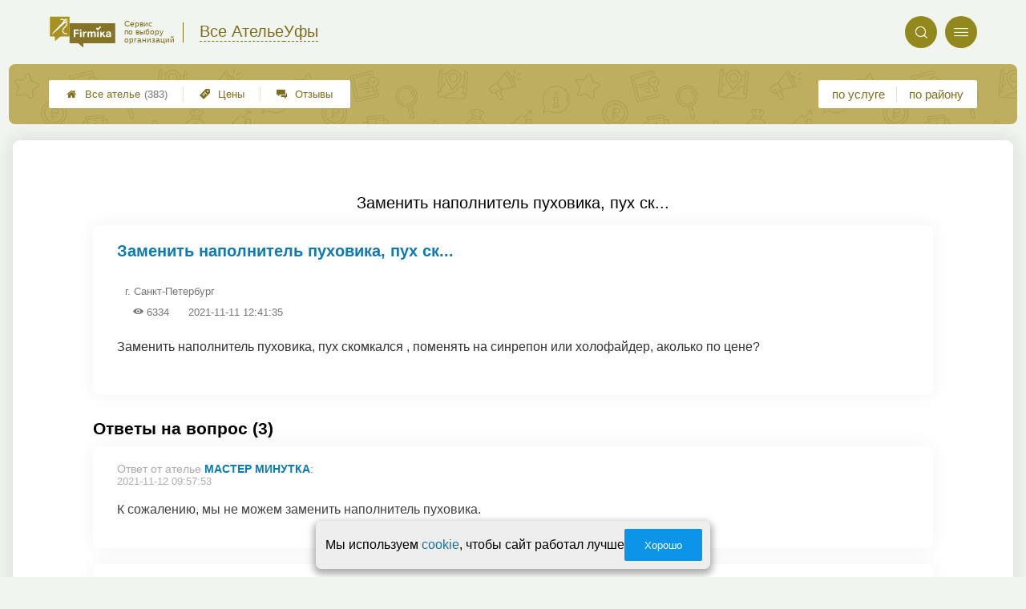

--- FILE ---
content_type: text/html; charset=utf-8
request_url: https://ufa.atelie-firmika.ru/p_questions_view?question_id=12725
body_size: 5091
content:
<!doctype html>
<html lang="ru">


<head>
    <title>Заменить наполнитель пуховика, пух ск...</title>
<meta name='description'
      content='Заменить наполнитель пуховика, пух скомкался , поменять на синрепон или холофайдер, аколько по цене?'>
<meta http-equiv='Content-Type'
      content='text/html; charset=utf-8'>
<style>a{padding:1em;display:inline-block}img{max-width:100%}body{font-size:16px}</style><link rel="stylesheet" href="/assets/packs/a2_min_12.css?v=1028"/><link rel="stylesheet" href="https://ufa.atelie-firmika.ru/app/p/questions/questions.css?v=1028"/><link rel="stylesheet" href="https://ufa.atelie-firmika.ru/app/p/questions/view/view.css?v=1028"/><link rel="stylesheet" href="https://ufa.atelie-firmika.ru/app/p/questions/view/view_a2.css?v=1028"/><link rel="preload" href="/assets/packs/fonts/icons2.ttf?v=1028" as="font" crossorigin><link rel="preconnect" href="https://mc.yandex.ru"><link rel="preconnect" href="https://counter.yadro.ru"><script>var firmsLabel="Ателье";</script>    <meta name="viewport" content="width=device-width, initial-scale=1.0, maximum-scale=1.0, user-scalable=no">
    <meta name="format-detection"
          content="telephone=no" />
    <link rel="icon"
          href="/img/fav_svg/12.svg"
          type="image/x-icon">
</head>

<body class="">

    <div class='p_a2_template3_dropMenu'>
<div class="round close" title="Закрыть">
    <i>&#xe916;</i>
</div>

<div class="menuBlock hiddenScroll" data-key="menu">

    <div class="city" load_module="p_a2_template3_selectCity">Уфа <i>&#xe913;</i></div>

    <div class="menuParts">

        
        <div class="part4">
            <a href='/'><i>&#xf015;</i>Все  ателье </a><a href='p_a2_nav_prices'><i>&#xe910;</i>Цены</a><a href='__atele_otzyvy'><i>&#xe912;</i>Отзывы</a>        </div>

        <div class="part5">
            <div class="menu_label">
                все ателье:
            </div>
            <a href="p_a2_nav_services"><i>&#xe908;</i>По списку услуг</a>            <a href="p_a2_nav_districts"><i>&#xf279;</i>По районам</a>        </div>

        <div class="part3">
            <a href="p_firm_add"><i>&#xf005;</i>Добавить компанию</a>            <a href="p_page_main_about"><i>&#xe91d;</i>О проекте</a>                                </div>
    </div>


        <div class="login btn" load_module="p_a2_template3_login">Личный кабинет</div>
    </div></div><header class="headerGrid__wrap " id="template_header">
    <div class="searchOverflow" id="searchOverflow"></div>
    <div class="headerGrid">
        <div class="headerGrid__headerFlexWrapper">
            <div class="headerGrid__logoWrap">
                <a href="/" class="headerGrid__logoAndDesc" data-sphere='Все Ателье' data-city='Уфы'>
                    <img src="/img/logo_t3/12.svg?v=1" alt="logo">
                    <span>
                        Сервис<br>
                        по&nbsp;выбору<br>
                        организаций                    </span>
                </a>
            </div>
            <div class="headerGrid__titleChangeCityWrap">
                <div class="headerGrid__sphereAndCity">
                    <div class="headerGrid__sphere placeModalButton"
                            load_module="p_a2_template3_selectPlaceModal" module_tabs_set='terms' module_init='sphere' module_primary_data=''>Все Ателье</div>
                    <div class="headerGrid__city"
                            load_module="p_a2_template3_selectPlaceModal" module_tabs_set='terms' module_init='city' module_primary_data=''>Уфы</div>
                </div>
            </div>

            <div class="headerGrid__menuAndSearchWrap">
                <button class='search round mainSearchButton' module_primary_data='' load_module='p_a2_template3_selectPlaceModal' module_init='search' module_tabs_set='search' data-init='search' title='Поиск'><i>&#xe915;</i></button>                <input type="text" class='headerGrid__fakeInput' aria-hidden="true">
                <div class="menu round" title="Меню">
                    <i>&#xe914;</i>
                </div>
            </div>

        </div>
        <div class="headerGrid__footerFlexWrapper">

            <div class="headerGrid__bcg"></div>
            <div class="headerGrid__iconMenuWrap">
                <div class="headerGrid__iconMenu main_menu__wrap">

                    <a href='__atele_otzyvy' class='headerGrid__iconMenuItem '><i>&#xe912;</i>Отзывы</a><a href='p_a2_nav_prices' class='headerGrid__iconMenuItem '><i>&#xe910;</i>Цены</a><a href='/' class='headerGrid__iconMenuItem headerGrid__iconMenuItem--home'><i>&#xf015;</i>Все  ателье <span>(383)</span></a>
                </div>
            </div>

            <div class="headerGrid__sortMenuWrap">
                <div class="headerGrid__sortMenu">

                    <a href='p_a2_nav_services'>по услуге </a><a href='p_a2_nav_districts'>по району </a>
                </div>

                <div class="offersMobileBlock">

                                    </div>
            </div>
        </div>
    </div>
</header>
    <div class="content adminPanelContentClass " id="content">
        <div class='p_a2_templateSimple'>
<div class="templateSimple__wrap block__bgWhite block__round " >

    
    <section class="templateSimple__content">
        <div class='p_questions_view'><h1>Заменить наполнитель пуховика, пух ск...</h1>
<div id="question_wrap" class="question__item ">
    <div class="question_title_wrap">
        <div class="question__titleBlock">
            <h2 class="qa_title">Заменить наполнитель пуховика, пух ск...</h2>
            <div class="question__authorBlock">
                <span class="qa_meta_item">
                    <a href="" title="Автор вопроса" class="qa_meta_author">
                                            </a>
                                    </span>

                                    <span class="qa_meta_item qa_meta_city">г. Санкт&#8209;Петербург</span>
                
                <span class="question__view" title="количество просмотров">
                    <i>&#xe928;</i> 6334                </span>

                <span class="question__date" title="дата размещения">
                    2021-11-11 12:41:35                </span>
            </div>
        </div>
    </div>

    <div class="details_preview">
        Заменить наполнитель пуховика, пух скомкался , поменять на синрепон или холофайдер, аколько по цене?    </div>

    <div class="qa_meta">
            </div>

    <div class="qa_meta">
            </div>
</div>

<div class="answers-wrap">
    <div class="questions_section">
        Ответы на вопрос (3)    </div>

    <div class="qa_separator"></div>

    <ul class="nav answer_list">

                    <li  data-id="2386" >

                
                <div class="answer_author">
                    <span>Ответ от ателье</span> <a href='https:https://atelie-firmika.ru/firms.php?i=29723'>Мастер Минутка</a>:                  </div>
                <div class="qa_meta">
                    <span class="qa_meta_item">2021-11-12 09:57:53</span>
                </div>
                <p class="qa_main_text">
                    К сожалению, мы не можем заменить наполнитель пуховика.                </p>

            </li>
                    <li  data-id="2388" >

                
                <div class="answer_author">
                    <span>Ответ от Администрации портала</span> :                  </div>
                <div class="qa_meta">
                    <span class="qa_meta_item">2021-11-12 18:00:31</span>
                </div>
                <p class="qa_main_text">
                    Добрый день! Вы можете выбрать ателье из списка, где есть услуга - воспользуйтесь сортировкой, чтобы выбрать ремонт пуховика по цене или близости к дому:<br />
<a href="https://atelie.firmika.ru/__remont_puhovika">https://atelie.firmika.ru/__remont_puhovika</a>                </p>

            </li>
                    <li  data-id="2389" >

                
                <div class="answer_author">
                    <span>Ответ от ателье</span> <a href='https:https://atelie-firmika.ru/firms.php?i=29783'>Служба Ремонта Одежды</a>:                  </div>
                <div class="qa_meta">
                    <span class="qa_meta_item">2021-11-12 22:14:34</span>
                </div>
                <p class="qa_main_text">
                    Добрый вечер! Мы можем выполнить данную работу, ориентировочная стоимость 2500-4000, нужно увидеть сам пуховик и обработку.                 </p>

            </li>
        
    </ul>
</div>


<div style="display: none;">
    <div class="box-modal" id="modal-subscribtion">
        <div class="box-modal_close arcticmodal-close">закрыть</div>
        <div class="modal_head">Подписка</div>
        <div class="modal_body">
            <div class="msg-scr msg-theme-hint">
                Подписка позволит вам моментально узнавать о появлении новых ответов на интересующий вас вопрос.
                Уведомления будут приходить на указанный email.
            </div>
            <div class="ha-c">
                <br />
                <br />
                <input type="text" class="input-xlarge" name="subscribtion_email" placeholder="Ваш email" />
                <span class="required"></span>
            </div>
        </div>
        <div class="modal-footer ha-c">
            <button id="btn-subscription-success" class="btn btn-success arcticmodal-close">Подписаться</button>
            <button id="btn-subscription-cancel" class="btn btn-danger arcticmodal-close">Отмена</button>
        </div>
    </div>
</div>

    <div class="msg-scr msg-theme-warning part_padding_out forbiddenToAnswer">
        <p>
            Отвечать на вопросы могут только зарегистрированные представители ателье одежды.
        </p>
        <p>
            Для этого необходимо <a href="p_page_main_login">войти</a> или <a href="p_user_registration">зарегистрироваться</a>.
        </p>
    </div>
</div>    </section>
</div></div>    </div>


    <div class='p_a2_template3_footer'><div class="footer">

    <div class="footer__mainData ">

        
        <div class="footer__mainBlock">
                            <div class="footer__menuBlock">
                    
                        <div class="footer__menuPart">
                            <div class="footer__menuTitle">О Компании</div>

                            <ul class="footer__menuList">
                                                                    <li class="footer__menuListItem"><a href="p_page_main_about">О проекте</a>
                                    </li>
                                                                        <li class="footer__menuListItem"><a href="p_page_main_team">Наша команда</a>
                                    </li>
                                                                        <li class="footer__menuListItem"><a href="p_firmRaitings_trustRaitingDescription">О рейтинге</a>
                                    </li>
                                                                        <li class="footer__menuListItem"><a href="p_page_main_privacyPolitics">Политика конфиденциальности</a>
                                    </li>
                                                                </ul>
                        </div>

                        
                        <div class="footer__menuPart">
                            <div class="footer__menuTitle">Содержание</div>

                            <ul class="footer__menuList">
                                                                    <li class="footer__menuListItem"><a href="p_page_main_articles">Статьи</a>
                                    </li>
                                                                        <li class="footer__menuListItem"><a href="p_firm_add">Добавить компанию</a>
                                    </li>
                                                                        <li class="footer__menuListItem"><a href="p_a2_customImageUploader">Загрузить изображение</a>
                                    </li>
                                                                        <li class="footer__menuListItem"><a href="p_page_main_feedbackAddRules">Правила добавления отзывов</a>
                                    </li>
                                                                </ul>
                        </div>

                        
                        <div class="footer__menuPart">
                            <div class="footer__menuTitle">Продвижение</div>

                            <ul class="footer__menuList">
                                                                    <li class="footer__menuListItem"><a href="p_firmPromotion_features">Платные возможности</a>
                                    </li>
                                                                        <li class="footer__menuListItem"><a href="p_firmPromotion_statFeatures">Отслеживание результатов</a>
                                    </li>
                                                                        <li class="footer__menuListItem"><a href="p_firmPromotion_complexOffer">Тарифы</a>
                                    </li>
                                                                </ul>
                        </div>

                        
                        <div class="footer__menuPart">
                            <div class="footer__menuTitle">Помощь</div>

                            <ul class="footer__menuList">
                                                                    <li class="footer__menuListItem"><a href="p_page_main_contacts">Контакты</a>
                                    </li>
                                                                        <li class="footer__menuListItem"><a href="p_a2_petitionTicketSystem?type=error__content">Сообщить об ошибке</a>
                                    </li>
                                                                        <li class="footer__menuListItem"><a href="p_a2_petitionTicketSystem">Отправить жалобу</a>
                                    </li>
                                                                        <li class="footer__menuListItem"><a href="p_a2_feedbacks_moderationInfo">Модерация отзывов</a>
                                    </li>
                                                                </ul>
                        </div>

                                        </div>
                
            <div class="footer__mainBlockFooter">
                                <span class='footer__copyright'>© Фирмика. Все права защищены. Информационный сайт о пошиве одежды в Уфе, 2015 – 2026&nbsp;г. </span>
            </div>
        </div>
    </div>
</div></div>
    <script type="text/javascript" src="/assets/packs/a2_min.js?v=1028"></script><script type="text/javascript" src="https://ufa.atelie-firmika.ru/app/p/a2/template3/headerGrid/headerGrid.js?v=1028"></script><!-- Yandex.Metrika counter -->
<script type="text/javascript" >
    (function(m,e,t,r,i,k,a){
        m[i]=m[i]||function(){(m[i].a=m[i].a||[]).push(arguments)};
        m[i].l=1*new Date();
        for (var j = 0; j < document.scripts.length; j++) {if (document.scripts[j].src === r) { return; }}
        k=e.createElement(t),a=e.getElementsByTagName(t)[0],k.defer=1,k.src=r,a.parentNode.insertBefore(k,a)
    })
    (window, document, "script", "https://mc.yandex.ru/metrika/tag.js", "ym");
    var p = JSON.parse('{"Дизайн":"A2","Права пользователя":"Посетитель","Тест 1":"v2","Тест 2":"v2"}');  window.metrikaId = 20225230;
   ym(window.metrikaId, "init", {
        clickmap:true,
        trackLinks:true,
        accurateTrackBounce:true,
        webvisor: true,
        userParams: p,
        params: p
   }); ym(98291734, "init", {trackLinks:true});</script>
<noscript><div><img src="https://mc.yandex.ru/watch/20225230" style="position:absolute; left:-9999px;" alt="" /><img src="https://mc.yandex.ru/watch/98291734" style="position:absolute; left:-9999px;" alt="" /></div></noscript>
<!-- /Yandex.Metrika counter --><form class="messageOfCookie__wrapper" id='messageOfCookie'>
    <div class="messageOfCookie__text">Мы используем <a href='p_page_main_privacyPolitics'>cookie</a>, чтобы сайт работал лучше</div>
    <button class='ui3-filledButton'>Хорошо</button>
</form>
    <div class="firmPage__modalContainer"></div>

    
    <script>
    ! function() {
        var e = document.querySelector(".footer__copyright");
        !e || "0px" !== window.getComputedStyle(e).paddingBottom || (e = document.querySelector(
            'link[rel=stylesheet][href*="packs"]')) && (e.setAttribute("href", e.getAttribute("href") + "s"),
            document.getElementsByTagName("head")[0].appendChild(e))
    }();
    </script>

    <script defer>(()=>{let e,s2,t=0,l=()=>"absolute"===window.getComputedStyle(document.querySelector(".headerGrid__bcg")).getPropertyValue("position"),r=()=>{l()?clearInterval(e):(o(),setTimeout(()=>{(l()||t >=5)&&clearInterval(e),t++},100))},o=()=>{document.querySelectorAll('head link[rel="stylesheet"]:not([href*="fix"])').forEach(s=>{s2=s.cloneNode(),s2.href=`${s2.href}fix${t}`,document.head.appendChild(s2)})};setTimeout(()=>{l()||(o(),e=setInterval(r,1e4))},200)})();</script></body>

</html>

--- FILE ---
content_type: text/css
request_url: https://ufa.atelie-firmika.ru/app/p/questions/questions.css?v=1028
body_size: 298
content:
.tag_list .question_tag {
    display: inline-block;
    position: relative;
    margin-right: 10px;
    text-transform: uppercase;
}

.qa_meta {
    font-size: 10px;
    color: #757575;
}

.qa_meta_item {
    margin-left: 15px;
    display: block;
}
.qa_meta .qa_meta_item:first-child {
    margin-left: 0;
}
.qa_main_text {
    color: #555;
    font-size: 14px;
}
.qa_title {
    font-size: 18px;
    color: #3E748E;
}
.questions_section {
    font-size: 18px;
    margin-top: 30px;
}
.qa_separator {
    padding-bottom: 10px;
    border-bottom: 1px solid #aeaeae;
}

--- FILE ---
content_type: text/css
request_url: https://ufa.atelie-firmika.ru/app/p/questions/view/view_a2.css?v=1028
body_size: 1053
content:
.answers__message {
  margin: 0;
  background: #4a803cff;
  color: #fff;
  -webkit-border-radius: 8px 8px 0 0;
          border-radius: 8px 8px 0 0;
  padding: 20px 30px !important;
}

.answers__message h3 {
  color: #fff;
  text-align-last: left;
  font-weight: 500;
  margin: 0 0 20px 0;
  text-transform: uppercase;
}

.answers__form {
  background: #4a803cff;
  -webkit-border-radius: 0 0 8px 8px;
          border-radius: 0 0 8px 8px;
}

.answers__formTitle {
  margin: 2px 0 0 0;
  padding: 20px 30px;
  color: #fff;
  text-transform: uppercase;
}

.p_questions_answer_edit_form {
  margin: 0 30px;
}

.p_questions_partitions_authorSelect {
  height: 44px;
  -webkit-border-radius: 2px;
          border-radius: 2px;
  overflow: hidden;
  outline: 0;
  display: -webkit-box;
  display: -webkit-flex;
  display: -ms-flexbox;
  display: flex;
  -webkit-box-align: center;
  -webkit-align-items: center;
      -ms-flex-align: center;
          align-items: center;
  background: #fff;
  padding: 0 20px;
  max-width: 280px;
  margin: 20px 0;
}

.p_questions_partitions_authorSelect select {
  outline: none;
  width: 100%;
  height: 100%;
  -webkit-border-radius: 2px;
          border-radius: 2px;
  background: transparent;
  border: none;
  -webkit-appearance: none;
     -moz-appearance: none;
          appearance: none;
}

.formAnswer {
  margin: 0 !important;
  padding-bottom: 20px;
}

.formAnswer--active .formAnswer__textarea {
  max-height: 100px;
}

.formAnswer--active .formAnswer__slideBlock {
  max-height: 150px;
}

.formAnswer__textarea {
  -webkit-box-sizing: border-box;
          box-sizing: border-box;
  width: 100%;
  height: 400px;
  margin: 0;
  -webkit-border-radius: 2px;
          border-radius: 2px;
  resize: none;
  max-height: 44px;
  -webkit-transition: .2s;
  -o-transition: .2s;
  transition: .2s;
}

.formAnswer__textarea textarea {
  padding: 10px;
  -webkit-border-radius: 2px;
          border-radius: 2px;
  outline: none;
}

.formAnswer__slideBlock {
  height: auto;
  max-height: 0;
  overflow: hidden;
  -webkit-transition: 1s;
  -o-transition: 1s;
  transition: 1s;
}

.edit_button {
  z-index: 10;
  position: absolute;
  top: 0;
  right: 0;
  background: transparent;
  border: none;
  color: #767676 !important;
  font-size: 11px;
  font-style: italic;
  letter-spacing: normal;
}

.edit_button:hover {
  -webkit-box-shadow: none;
          box-shadow: none;
}

.edit_button i {
  margin-right: 5px;
}

.question__item .qa_meta_domain {
  padding: 5px 10px;
}

.answer_list li {
  position: relative;
  -webkit-box-shadow: rgba(0, 0, 0, 0.06) 0px 0px 24px 0px;
          box-shadow: rgba(0, 0, 0, 0.06) 0px 0px 24px 0px;
  padding: 20px 30px;
  -webkit-border-radius: 9px;
          border-radius: 9px;
  margin-bottom: 20px;
  border: none;
}

.answer_list li .qa_meta {
  position: relative;
  margin-bottom: 30px;
}

.answer_list li .qa_meta .qa_meta_item {
  padding: 0;
}

.answers-wrap .answer_author {
  margin-bottom: 0;
}

.admin_hidden::after {
  content: '';
  display: -webkit-box;
  display: -webkit-flex;
  display: -ms-flexbox;
  display: flex;
  position: absolute;
  z-index: 10;
  top: 0;
  left: 0;
  bottom: 0;
  right: 0;
  background: #fff;
  opacity: .5;
  pointer-events: none;
}

.admin_hidden .admin-btn-visibility {
  color: red !important;
}

@media screen and (max-width: 425px) {
  .edit_button {
    -webkit-box-sizing: border-box;
            box-sizing: border-box;
    width: 1em;
    overflow: hidden;
    display: -webkit-box;
    display: -webkit-flex;
    display: -ms-flexbox;
    display: flex;
    -webkit-box-pack: start;
    -webkit-justify-content: start;
        -ms-flex-pack: start;
            justify-content: start;
  }
}
/*# sourceMappingURL=view_a2.css.map */

--- FILE ---
content_type: image/svg+xml
request_url: https://ufa.atelie-firmika.ru/img/logo_t3/12.svg?v=1
body_size: 4584
content:
<svg width="100" height="49" viewBox="0 0 100 49" fill="none" xmlns="http://www.w3.org/2000/svg">
<path fill-rule="evenodd" clip-rule="evenodd" d="M42.688 41.5668C43.2394 41.5668 43.7597 41.8308 44.0926 42.2795L50.6785 47.9497C50.8138 48.1345 51.0999 48.0342 51.0999 47.8072V42.1634C51.0999 41.836 51.36 41.5668 51.6877 41.5668H99.4122C99.7347 41.5668 100 41.3028 100 40.9702V11.6424C100 11.3151 99.7399 11.0458 99.4122 11.0458H30.5878C30.2653 11.0458 30 11.3098 30 11.6424V40.9702C30 41.2975 30.2601 41.5668 30.5878 41.5668H42.688Z" fill="#837221" fill-opacity="0.98"/>
<path d="M44.4724 22.703H38.9581V25.3745H43.7545V27.3807H38.9581V32.1059H36.4715V20.5859H44.4724V22.703Z" fill="white"/>
<path d="M48.426 22.5288H46.1631V20.5859H48.426V22.5288ZM48.426 32.1059H46.1631V23.7589H48.426V32.1059Z" fill="white"/>
<path d="M55.9483 25.7282C55.5477 25.649 55.324 25.6331 55.0691 25.6331C53.5085 25.6331 52.8998 26.7682 52.8998 28.2835V32.1006H50.6369V23.7536H52.7906V25.29C53.3004 24.2077 54.2264 23.5583 55.4541 23.5583C55.631 23.5583 55.7246 23.5741 55.9483 23.6058V25.7282Z" fill="white"/>
<path d="M67.8092 32.1059V27.122C67.8092 26.1981 67.6635 25.4062 66.5034 25.4062C65.3225 25.4062 64.9272 26.2773 64.9272 27.4124V32.1059H62.6642V27.027C62.6642 26.1347 62.4874 25.3956 61.4209 25.3956C60.1152 25.3956 59.7771 26.4462 59.7771 27.5813V32.1111H57.5141V23.7642H59.6678V24.9152C60.3077 24.0071 61.1192 23.5425 62.2793 23.5425C63.3613 23.5425 64.1937 23.9965 64.6047 24.9152C65.2601 24.0071 66.1341 23.5425 67.2994 23.5425C69.1461 23.5425 70.1033 24.7251 70.1033 26.5043V32.1164H67.8092V32.1059Z" fill="white"/>
<path d="M74.6188 32.1058H72.3558V23.7589H74.6188V32.1058Z" fill="white"/>
<path d="M81.6 26.8474L85.0594 32.1058H82.3179L80.055 28.3996L79.129 29.2707V32.1006H76.9129V23.7484H79.129V26.7418L82.0318 23.7484H84.6953L81.6 26.8474Z" fill="white"/>
<path d="M91.3593 32.1059C91.25 31.7997 91.2292 31.6677 91.198 31.2981C90.4957 32.0108 89.5229 32.3487 88.5345 32.3487C86.719 32.3487 85.6005 31.3931 85.6005 29.8251C85.6005 27.6394 87.5617 27.3807 89.1848 27.1748C90.6518 26.9795 91.1928 26.8527 91.1928 26.1717C91.1928 25.4114 90.7142 25.0577 89.7102 25.0577C88.675 25.0577 88.2432 25.3798 88.0819 26.3354H85.9594C86.0895 24.477 87.3952 23.5214 89.7674 23.5214C91.4269 23.5214 93.3517 23.912 93.3517 26.2403V29.8462C93.3517 30.6065 93.3361 31.3984 93.6378 32.1112H91.3593V32.1059ZM89.5905 28.4788C88.8102 28.6108 87.9311 28.7059 87.9311 29.7248C87.9311 30.4217 88.394 30.8388 89.1744 30.8388C90.3552 30.8388 91.1824 30.1736 91.1824 28.9804V28.0406C90.657 28.3521 90.1628 28.3838 89.5905 28.4788Z" fill="white"/>
<path d="M78.4688 17.1104L73.419 22.1885L70.3996 19.1877L71.9712 17.5684L73.419 19.0235L76.8972 15.5279L78.4688 17.1104Z" fill="white"/>
<path fill-rule="evenodd" clip-rule="evenodd" d="M16.6097 31.3636C16.0219 31.3636 15.4652 31.6434 15.1063 32.1239L8.07298 38.1795C7.92732 38.3748 7.62039 38.2692 7.62039 38.0263V31.9971C7.62039 31.6434 7.3395 31.3636 6.99616 31.3636H0.737973C0.389429 31.3636 0.113678 31.0785 0.113678 30.7301V1.49732C0.113678 1.14359 0.394632 0.86377 0.737973 0.86377H29.5422C29.8908 0.86377 30.1664 1.14887 30.1664 1.49732V30.7301C30.1664 31.0838 29.8856 31.3636 29.5422 31.3636H16.6097Z" fill="#A79122"/>
<path fill-rule="evenodd" clip-rule="evenodd" d="M3.16156 28.001C3.16156 26.098 19.6818 10.2918 21.4961 6.62266C20.6537 6.12751 19.4816 5.95685 18.3365 5.75879C17.8083 5.74197 17.2857 5.72546 16.7569 5.70896C16.5533 5.64854 16.3661 5.41716 16.278 5.23031C16.278 5.05404 16.278 4.87778 16.278 4.70182C16.383 4.45954 16.5315 4.38262 16.7074 4.22286C18.1714 4.20075 19.4208 4.28919 20.5821 4.6084C21.2373 4.85037 21.8922 5.08705 22.5472 5.32934C24.7433 2.27991 29.0752 5.28543 26.0921 8.30153C26.3484 8.80043 26.5598 9.23206 26.7143 9.73811C27.149 11.1526 26.8738 12.9529 26.3288 14.0535C25.0685 16.6074 22.36 17.9064 21.0611 20.3834C20.4118 21.6272 20.3184 23.6253 21.1548 24.7922C21.7437 25.6121 22.9601 26.0307 24.1214 26.2783C25.0133 26.466 26.2493 26.1341 26.6891 26.6806C27.2496 27.3763 26.4882 27.8036 25.8601 27.883C24.9342 28.0001 23.6403 27.7799 23.0648 27.6267C21.0281 27.0764 18.4576 25.1609 18.9475 22.2108C19.6248 18.1212 22.564 16.8603 24.5013 14.1086C25.3325 12.9305 25.7617 10.8611 24.8368 9.45752C23.4161 9.91843 4.79558 27.7968 3.16156 28.001ZM23.5051 5.8083C23.5051 6.04218 24.2195 6.19758 24.5263 6.82945C24.8274 7.44855 24.2024 8.11748 23.5123 7.76215C23.0685 7.53326 22.7866 7.16018 22.4484 7.24488C22.3656 9.00067 23.9785 8.86302 24.8919 8.15298C26.9563 6.57346 24.946 4.30757 23.5051 5.8083Z" fill="white"/>
</svg>
